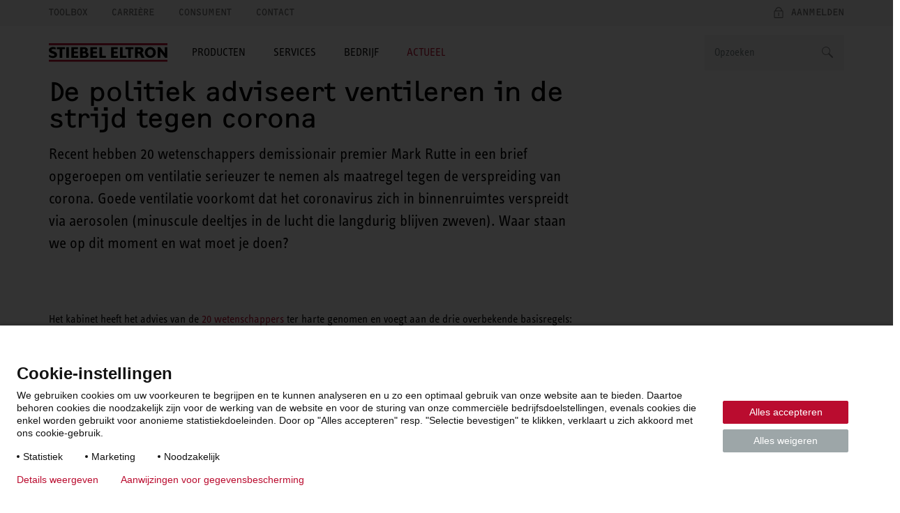

--- FILE ---
content_type: text/html; charset=UTF-8
request_url: https://www.stiebel-eltron.nl/nl/blog/articles/de-politiek-adviseert-ventileren-in-de-strijd-tegen-corona.html
body_size: 8336
content:
<!DOCTYPE html>
<!--[if lt IE 9 ]><html lang="nl" class="ie8 lt-ie9 lt-ie10 no-js "><![endif]-->
<!--[if IE 9 ]><html lang="nl" class="ie9 lt-ie10 no-js "><![endif]-->
<!--[if !(IE)]><!--><html lang="nl" class="no-js mandant0 ste-evo"><!--<![endif]-->
<head>
    <meta charset="utf-8">
    <meta http-equiv="X-UA-Compatible" content="IE=edge,chrome=1">
    <meta name="viewport" content="width=device-width, initial-scale=1">
    <meta name="format-detection" content="telephone=no">
    <script>
        if(document.documentMode&&document.cookie.match('ie-fallback')===null){window.location="/static/ste/ie-fallback_nl.html"}
    </script>
    <title>De politiek adviseert ventileren in de strijd tegen corona</title>
<meta name="robots" content="index, follow">
<meta name="description" content="">
<meta name="keywords" content="">
<link rel="canonical" href="https://www.stiebel-eltron.nl/nl/blog/articles/de-politiek-adviseert-ventileren-in-de-strijd-tegen-corona.html"/>
<meta property="og:type" content="Website">
<meta property="og:title" content="De politiek adviseert ventileren in de strijd tegen corona">
<meta property="og:url" content="https://www.stiebel-eltron.nl/nl/blog/articles/de-politiek-adviseert-ventileren-in-de-strijd-tegen-corona.html">
<meta property="og:description" content="">
<meta property="og:locale" content="nl_NL">

<link rel="preload" href="/apps/ste/docroot/fonts/ste_info/052b2d35-110d-437d-98e9-85547558722d.woff2" as="font" type="font/woff2" crossorigin>
        <link rel="preload" href="/apps/ste/docroot/fonts/ste_info/6191423b-8a16-4ba0-8a6f-33e69be9073c.woff2" as="font" type="font/woff2" crossorigin>
        <link rel="preload" href="/apps/ste/docroot/fonts/F2F_new/47afa150-919f-4024-9d78-d159e7d4baee.woff" as="font" type="font/woff" crossorigin>
        <link rel="preload" href="/apps/ste/docroot/fonts/ste_info/5a9f4a1e-bb12-46c0-821e-3782abe140ac.woff" as="font" type="font/woff" crossorigin>
        <link rel="preload" href="/apps/ste/docroot/fonts/ste_info/3f7c17a6-3f7e-4368-952d-8429e585e431.woff" as="font" type="font/woff" crossorigin>
    <link rel="preload" href="/apps/ste/docroot/images/single/logo-stiebel-eltron-red-black.svg" as="image">
<link rel="preload" href="/apps/ste/docroot/css/base-ste-evo.css?v=459" as="style">
        <link href="/apps/ste/docroot/css/base-ste-evo.css?v=459" rel="stylesheet">
        <link rel="preload" href="/apps/ste/docroot/css/blogentrypage-ste-evo.css?v=459" as="style">
            <link href="/apps/ste/docroot/css/blogentrypage-ste-evo.css?v=459" rel="stylesheet">
            <link rel="preload" href="/apps/ste/docroot/css/svg-ste-evo.css?v=459" as="style">
    <link href="/apps/ste/docroot/css/svg-ste-evo.css?v=459" rel="stylesheet">
<script type="text/javascript" src="/apps/ste/docroot/js/vendor/modernizr-custom.js" async></script>
<script>
    
    dataLayer = [{
        'pageCategory': 'Blog entry'
    }];
</script></head>
<body>
<!-- Piwik Tag Manager -->
<script type="text/javascript">
(function(window, document, dataLayerName, id) {
window[dataLayerName]=window[dataLayerName]||[],window[dataLayerName].push({start:(new Date).getTime(),event:"stg.start"});var scripts=document.getElementsByTagName('script')[0],tags=document.createElement('script');
function stgCreateCookie(a,b,c){var d="";if(c){var e=new Date;e.setTime(e.getTime()+24*c*60*60*1e3),d="; expires="+e.toUTCString()}document.cookie=a+"="+b+d+"; path=/"}
var isStgDebug=(window.location.href.match("stg_debug")||document.cookie.match("stg_debug"))&&!window.location.href.match("stg_disable_debug");stgCreateCookie("stg_debug",isStgDebug?1:"",isStgDebug?14:-1);
var qP=[];dataLayerName!=="dataLayer"&&qP.push("data_layer_name="+dataLayerName),isStgDebug&&qP.push("stg_debug");var qPString=qP.length>0?("?"+qP.join("&")):"";
tags.async=!0,tags.src="https://stiebel-eltron.containers.piwik.pro/"+id+".js"+qPString,scripts.parentNode.insertBefore(tags,scripts);
!function(a,n,i){a[n]=a[n]||{};for(var c=0;c<i.length;c++)!function(i){a[n][i]=a[n][i]||{},a[n][i].api=a[n][i].api||function(){var a=[].slice.call(arguments,0);"string"==typeof a[0]&&window[dataLayerName].push({event:n+"."+i+":"+a[0],parameters:[].slice.call(arguments,1)})}}(i[c])}(window,"ppms",["tm","cm"]);
})(window, document, 'dataLayer', '02ef3387-61d2-4727-9397-1c8a88a4b425');
</script>
<!-- end Piwik Tag Manager -->
<a name="top"></a>
<header class="site-header auto-init" data-module="modules/iframe-handler" data-always-on="false">
    <div class="site-header-top">
        <div class="container">
            <a class="logo visible-xs visible-sm" href="/nl/startpagina.html">
                            <img src="/apps/ste/docroot/images/single/logo-stiebel-eltron-red-black.svg" alt="STIEBEL ELTRON" width="120">
                        </a>
                    <nav class="meta-navi">
    <ul class="list-inline list-unstyled">
        <li><a href="/nl/services/tools.html" class="">Toolbox</a></li>
            <li><a href="/nl/bedrijf/carriere.html" class="">Carrière</a></li>
            <li><a href="https://duurzaam-warm.nl/" class="">Consument</a></li>
            <li><a href="/nl/formulier/contact/_jcr_content/contentPar/contactform.html" class=" ajax-popup-link" rel="nofollow">Contact</a></li>
            </ul>
</nav><div class="mobile-nav-wrapper">
    <span class="toggle-mobile-nav" data-toggle="nav__main"></span>
    <div class="login-container auto-init hidden" data-module="modules/login-related-content"
              data-options='{"contentUrl":"/nl/formulier/formulierpagina.accountflyout.html"}'>
            <span class="mobile-login-toggler toggle-mobile-login" data-content-url="/nl/formulier/aanmeldingsformulier/_jcr_content/contentPar/loginform.loginmobile.html"></span>
                    <a href="/nl/formulier/aanmeldingsformulier/_jcr_content/contentPar/loginform.html" class="ajax-popup-link login-toggler toggle-login" rel="nofollow"><span>Aanmelden</span></a>
                <div class="login-flyout visible-xs visible-sm"></div>
                </div>
    <a href="/nl/formulier/contact/_jcr_content/contentPar/contactform.html" class="ajax-popup-link" rel="nofollow"><span class="service  service-contact-mobile"></span></a>
    </div>
</div>
    </div>
    <div class="site-header-bottom container">
        <a class="logo hidden-xs hidden-sm" href="/nl/startpagina.html">
                        <img src="/apps/ste/docroot/images/single/logo-stiebel-eltron-red-black.svg" alt="STIEBEL ELTRON" width="170">
                    </a>
                <div class="search clearfix auto-init" id="headerSearch" data-module="modules/search-autosuggest"
             data-autosuggest-url="/nl/blog/articles/de-politiek-adviseert-ventileren-in-de-strijd-tegen-corona/_jcr_content/headersearch.autosuggest.html" data-options='{"autoSuggestPlaceholder":"Zoekvoorstellen"}'>
            <form id="fulltextSearchHeaderForm" class="autosuggest-header" method="get" autocomplete="off" action="/nl/zoekresultaten.html" accept-charset="UTF-8">
                <input type="hidden" name="_charset_" value="utf-8" />
                <div class="input-container">
                    <input class="search-input" name="search" type="text"
                           placeholder=Opzoeken />
                </div>

                <button type="submit" class="search-button"></button>
                <div class="search-button-link"></div>

            </form>
        </div>
    <nav id="nav__main" class="main-navi js-equal-flyout">
        <ul class="list-unstyled first-level">
            <li class=" has-submenu"
                           >
                <a href="#"><span>Producten</span></a>
                <div class="second-level-wrapper">
                    <a href="#" class="all-levels-back">Terug naar hoofdmenu</a>
                    <ul class="second-level ">
                        <li class="doorpage"><a href="#">Producten</a></li>

                        <li class=" has-submenu"
                                       >
                                <a href="/nl/producten/duurzame_energie.html" class="">Warmtepompen en ventilatie</a><div class="third-level-wrapper">
                                        <a href="#" class="all-levels-back">Terug naar hoofdmenu</a>
                                        <a href="#" class="third-level-back">Terug naar Producten</a>
                                        <ul class="third-level">
                                            <li class="doorpage">
                                                <a href="/nl/producten/duurzame_energie.html" class="">Warmtepompen en ventilatie</a></li>
                                            <li class=""
                                                        >
                                                    <a href="/nl/producten/duurzame_energie/warmtepomp.html" class="">Warmtepompen</a></li>
                                            <li class=""
                                                        >
                                                    <a href="/nl/producten/duurzame_energie/ventilatie.html" class="">Ventilatiesystemen</a></li>
                                            <li class=""
                                                        >
                                                    <a href="/nl/producten/duurzame_energie/systeemboiler.html" class="">Systeemboilers</a></li>
                                            <li class=""
                                                        >
                                                    <a href="/nl/producten/duurzame_energie/afleversets.html" class="">Afleversets</a></li>
                                            <li class=""
                                                        >
                                                    <a href="/nl/producten/duurzame_energie/regeling_energiemanagement.html" class="">Regeling / energiemanagement</a></li>
                                            </ul>
                                    </div>
                                </li>
                        <li class=" has-submenu"
                                       >
                                <a href="/nl/producten/warm_water.html" class="">Warm water</a><div class="third-level-wrapper">
                                        <a href="#" class="all-levels-back">Terug naar hoofdmenu</a>
                                        <a href="#" class="third-level-back">Terug naar Producten</a>
                                        <ul class="third-level">
                                            <li class="doorpage">
                                                <a href="/nl/producten/warm_water.html" class="">Warm water</a></li>
                                            <li class=""
                                                        >
                                                    <a href="/nl/producten/warm_water/doorstromers.html" class="">Doorstromer</a></li>
                                            <li class=""
                                                        >
                                                    <a href="/nl/producten/warm_water/kleine_boilers_wandboilersenstaandeboilers.html" class="">Kleine boilers, wandboilers en staande boilers</a></li>
                                            <li class=""
                                                        >
                                                    <a href="/nl/producten/warm_water/warmtepompboilers.html" class="">Warmtepompboilers</a></li>
                                            </ul>
                                    </div>
                                </li>
                        <li class=" has-submenu"
                                       >
                                <a href="/nl/producten/elektrische_verwarming.html" class="">Ruimteverwarming</a><div class="third-level-wrapper">
                                        <a href="#" class="all-levels-back">Terug naar hoofdmenu</a>
                                        <a href="#" class="third-level-back">Terug naar Producten</a>
                                        <ul class="third-level">
                                            <li class="doorpage">
                                                <a href="/nl/producten/elektrische_verwarming.html" class="">Ruimteverwarming</a></li>
                                            <li class=""
                                                        >
                                                    <a href="/nl/producten/elektrische_verwarming/elektrische_verwarmingstoestellen.html" class="">Elektrische verwarmingstoestellen</a></li>
                                            <li class=""
                                                        >
                                                    <a href="/nl/producten/elektrische_verwarming/accumulatieverwarming.html" class=""></a></li>
                                            </ul>
                                    </div>
                                </li>
                        <li class=" has-submenu"
                                       >
                                <a href="/nl/producten/informeren-plannen.html" class="">Informatie & engineering</a><div class="third-level-wrapper">
                                        <a href="#" class="all-levels-back">Terug naar hoofdmenu</a>
                                        <a href="#" class="third-level-back">Terug naar Producten</a>
                                        <ul class="third-level">
                                            <li class="doorpage">
                                                <a href="/nl/producten/informeren-plannen.html" class="">Informatie & engineering</a></li>
                                            <li class=""
                                                        >
                                                    <a href="/nl/producten/informeren-plannen/wpnext.html" class="">wpnext | warmtepompen van de volgende generatie</a></li>
                                            <li class=""
                                                        >
                                                    <a href="/nl/producten/informeren-plannen/solarwatt.html" class="">Warmtepompen & PV: ideale combinatie</a></li>
                                            <li class=""
                                                        >
                                                    <a href="/nl/producten/informeren-plannen/projectaanvragen.html" class="">Projectaanvragen</a></li>
                                            <li class=""
                                                        >
                                                    <a href="/nl/producten/informeren-plannen/bcrg-verklaringen.html" class="">Verklaringen</a></li>
                                            <li class=""
                                                        >
                                                    <a href="/nl/producten/informeren-plannen/grootvermogen.html" class="">Grootvermogen</a></li>
                                            <li class=""
                                                        >
                                                    <a href="/nl/producten/informeren-plannen/Referenties.html" class="">Referenties</a></li>
                                            </ul>
                                    </div>
                                </li>
                        <li class=" has-submenu"
                                       >
                                <a href="/nl/producten/Sets-van-STIEBEL-ELTRON.html" class="">Warmtepompsets</a><div class="third-level-wrapper">
                                        <a href="#" class="all-levels-back">Terug naar hoofdmenu</a>
                                        <a href="#" class="third-level-back">Terug naar Producten</a>
                                        <ul class="third-level">
                                            <li class="doorpage">
                                                <a href="/nl/producten/Sets-van-STIEBEL-ELTRON.html" class="">Warmtepompsets</a></li>
                                            <li class=""
                                                        >
                                                    <a href="/nl/producten/Sets-van-STIEBEL-ELTRON/N-Line.html" class="">Nieuwbouw</a></li>
                                            <li class=""
                                                        >
                                                    <a href="/nl/producten/Sets-van-STIEBEL-ELTRON/R-Line.html" class="">Renovatie en hybride</a></li>
                                            </ul>
                                    </div>
                                </li>
                        </ul>
                </div>
                </li>
            <li class=" has-submenu"
                           >
                <a href="#"><span>Services</span></a>
                <div class="second-level-wrapper">
                    <a href="#" class="all-levels-back">Terug naar hoofdmenu</a>
                    <ul class="second-level ">
                        <li class="doorpage"><a href="#">Services</a></li>

                        <li class=" has-submenu"
                                       >
                                <a href="/nl/services/tools-apps.html" class="">Tools & Apps</a><div class="third-level-wrapper">
                                        <a href="#" class="all-levels-back">Terug naar hoofdmenu</a>
                                        <a href="#" class="third-level-back">Terug naar Services</a>
                                        <ul class="third-level">
                                            <li class="doorpage">
                                                <a href="/nl/services/tools-apps.html" class="">Tools & Apps</a></li>
                                            <li class=""
                                                        >
                                                    <a href="/nl/services/tools-apps/warmtepomp-serviceapp.html" class="">Warmtepomp ServiceApp</a></li>
                                            <li class=""
                                                        >
                                                    <a href="/nl/services/tools-apps/servicewelt.html" class="">SERVICEWELT</a></li>
                                            <li class=""
                                                        >
                                                    <a href="/nl/services/tools-apps/mystiebel-app.html" class="">MyStiebel App</a></li>
                                            <li class=""
                                                        >
                                                    <a href="/nl/services/tools-apps/dhe-connect-app.html" class="">DHE Connect App</a></li>
                                            <li class=""
                                                        >
                                                    <a href="/nl/services/tools-apps/modbus.html" class="">Modbus</a></li>
                                            </ul>
                                    </div>
                                </li>
                        <li class=" has-submenu"
                                       >
                                <a href="/nl/services/klantenservice.html" class="">Klantenservice</a><div class="third-level-wrapper">
                                        <a href="#" class="all-levels-back">Terug naar hoofdmenu</a>
                                        <a href="#" class="third-level-back">Terug naar Services</a>
                                        <ul class="third-level">
                                            <li class="doorpage">
                                                <a href="/nl/services/klantenservice.html" class="">Klantenservice</a></li>
                                            <li class=""
                                                        >
                                                    <a href="/nl/services/klantenservice/help-videos.html" class="">Hulp bij instellingen en apparaatfouten</a></li>
                                            <li class=""
                                                        >
                                                    <a href="/nl/services/klantenservice/Meldingenlijst_storingscodes.html" class="">Meldingenlijst & storingscodes</a></li>
                                            <li class=""
                                                        >
                                                    <a href="/nl/services/klantenservice/serviceopdracht.html" class="">Serviceopdracht</a></li>
                                            <li class=""
                                                        >
                                                    <a href="/nl/services/klantenservice/Ingebruikname-opdracht.html" class="">Ingebruikname opdracht</a></li>
                                            <li class=""
                                                        >
                                                    <a href="/nl/services/klantenservice/product_registratie.html" class="">Productregistratie</a></li>
                                            <li class=""
                                                        >
                                                    <a href="/nl/services/klantenservice/Retour-aanvraag.html" class="">Retouraanvraag </a></li>
                                            <li class=""
                                                        >
                                                    <a href="/nl/services/klantenservice/spareparts-catalogus.html" class="">Spare parts catalogus</a></li>
                                            <li class=""
                                                        >
                                                    <a href="/nl/services/klantenservice/servicepartners.html" class="">Servicepartners</a></li>
                                            </ul>
                                    </div>
                                </li>
                        <li class=""
                                       >
                                <a href="/nl/services/downloads.html" class="">Downloads</a></li>
                        <li class=""
                                       >
                                <a href="/nl/services/FAQ.html" class="">FAQ</a></li>
                        <li class=""
                                       >
                                <a href="/nl/services/trainingen.html" class="">Trainingen</a></li>
                        <li class=" has-submenu"
                                       >
                                <a href="/nl/services/partnerprogramma.html" class="">Partnerprogramma</a><div class="third-level-wrapper">
                                        <a href="#" class="all-levels-back">Terug naar hoofdmenu</a>
                                        <a href="#" class="third-level-back">Terug naar Services</a>
                                        <ul class="third-level">
                                            <li class="doorpage">
                                                <a href="/nl/services/partnerprogramma.html" class="">Partnerprogramma</a></li>
                                            <li class=""
                                                        >
                                                    <a href="/nl/services/partnerprogramma/voordelen-partnerprogramma.html" class="">Partnervoordelen</a></li>
                                            </ul>
                                    </div>
                                </li>
                        </ul>
                </div>
                </li>
            <li class=" has-submenu"
                           >
                <a href="#"><span>Bedrijf</span></a>
                <div class="second-level-wrapper">
                    <a href="#" class="all-levels-back">Terug naar hoofdmenu</a>
                    <ul class="second-level ">
                        <li class="doorpage"><a href="#">Bedrijf</a></li>

                        <li class=" has-submenu"
                                       >
                                <a href="/nl/bedrijf/over-stiebel-eltron.html" class="">Over STIEBEL ELTRON</a><div class="third-level-wrapper">
                                        <a href="#" class="all-levels-back">Terug naar hoofdmenu</a>
                                        <a href="#" class="third-level-back">Terug naar Bedrijf</a>
                                        <ul class="third-level">
                                            <li class="doorpage">
                                                <a href="/nl/bedrijf/over-stiebel-eltron.html" class="">Over STIEBEL ELTRON</a></li>
                                            <li class=""
                                                        >
                                                    <a href="/nl/bedrijf/over-stiebel-eltron/groep-stiebel-eltron.html" class="">STIEBEL ELTRON Groep</a></li>
                                            <li class=""
                                                        >
                                                    <a href="/nl/bedrijf/over-stiebel-eltron/geschiedenis.html" class="">Geschiedenis</a></li>
                                            <li class=""
                                                        >
                                                    <a href="/nl/bedrijf/over-stiebel-eltron/vestigingen.html" class="">Vestigingen </a></li>
                                            <li class=""
                                                        >
                                                    <a href="/nl/bedrijf/over-stiebel-eltron/energy-campus.html" class="">Energy Campus</a></li>
                                            <li class=""
                                                        >
                                                    <a href="/nl/bedrijf/over-stiebel-eltron/Duurzaamheid.html" class="">Duurzaamheid</a></li>
                                            <li class=""
                                                        >
                                                    <a href="/nl/bedrijf/over-stiebel-eltron/managementsystemen.html" class="">ISO-certificeringen</a></li>
                                            </ul>
                                    </div>
                                </li>
                        <li class=" has-submenu"
                                       >
                                <a href="/nl/bedrijf/carriere.html" class="">Carrière</a><div class="third-level-wrapper">
                                        <a href="#" class="all-levels-back">Terug naar hoofdmenu</a>
                                        <a href="#" class="third-level-back">Terug naar Bedrijf</a>
                                        <ul class="third-level">
                                            <li class="doorpage">
                                                <a href="/nl/bedrijf/carriere.html" class="">Carrière</a></li>
                                            <li class=""
                                                        >
                                                    <a href="/nl/bedrijf/carriere/vacatures.html" class="">Vacatures</a></li>
                                            <li class=""
                                                        >
                                                    <a href="/nl/bedrijf/carriere/werken-bij-stiebel-eltron.html" class="">Werken bij STIEBEL ELTRON</a></li>
                                            <li class=""
                                                        >
                                                    <a href="/nl/bedrijf/carriere/servicetechnicus.html" class="">Servicetechnicus</a></li>
                                            <li class=""
                                                        >
                                                    <a href="/nl/bedrijf/carriere/studenten.html" class="">Studenten</a></li>
                                            <li class=""
                                                        >
                                                    <a href="/nl/bedrijf/carriere/onze-waarden.html" class="">Onze waarden</a></li>
                                            </ul>
                                    </div>
                                </li>
                        <li class=" has-submenu"
                                       >
                                <a href="/nl/bedrijf/contact.html" class="">Contact</a><div class="third-level-wrapper">
                                        <a href="#" class="all-levels-back">Terug naar hoofdmenu</a>
                                        <a href="#" class="third-level-back">Terug naar Bedrijf</a>
                                        <ul class="third-level">
                                            <li class="doorpage">
                                                <a href="/nl/bedrijf/contact.html" class="">Contact</a></li>
                                            <li class=""
                                                        >
                                                    <a href="/nl/bedrijf/contact/Offerte-aanvragen.html" class="">Offerte aanvragen</a></li>
                                            <li class=""
                                                        >
                                                    <a href="/nl/bedrijf/contact/Servicedienst.html" class="">Service- en storingsdienst </a></li>
                                            <li class=""
                                                        >
                                                    <a href="/nl/bedrijf/contact/binnendienst.html" class="">Binnendienst</a></li>
                                            <li class=""
                                                        >
                                                    <a href="/nl/bedrijf/contact/buitendienst.html" class="">Buitendienst</a></li>
                                            </ul>
                                    </div>
                                </li>
                        <li class=" has-submenu"
                                       >
                                <a href="/nl/bedrijf/Compliance.html" class="">Compliance & Voorwaarden</a><div class="third-level-wrapper">
                                        <a href="#" class="all-levels-back">Terug naar hoofdmenu</a>
                                        <a href="#" class="third-level-back">Terug naar Bedrijf</a>
                                        <ul class="third-level">
                                            <li class="doorpage">
                                                <a href="/nl/bedrijf/Compliance.html" class="">Compliance & Voorwaarden</a></li>
                                            <li class=""
                                                        >
                                                    <a href="/nl/bedrijf/Compliance/code-of-conduct.html" class="">Gedragscode</a></li>
                                            <li class=""
                                                        >
                                                    <a href="/nl/bedrijf/Compliance/whistleblower-system.html" class="">Klokkenluiderssysteem</a></li>
                                            <li class=""
                                                        >
                                                    <a href="/nl/bedrijf/Compliance/human-rights-kodex.html" class="">Mensenrechten</a></li>
                                            <li class=""
                                                        >
                                                    <a href="/nl/bedrijf/Compliance/AlgemeneVoorwaarden.html" class="">Algemene voorwaarden</a></li>
                                            </ul>
                                    </div>
                                </li>
                        </ul>
                </div>
                </li>
            <li class="active has-submenu"
                           >
                <a href="#"><span>Actueel</span></a>
                <div class="second-level-wrapper">
                    <a href="#" class="all-levels-back">Terug naar hoofdmenu</a>
                    <ul class="second-level ">
                        <li class="doorpage"><a href="#">Actueel</a></li>

                        <li class="active"
                                       >
                                <a href="/nl/blog/articles.html" class="">Artikelen</a></li>
                        </ul>
                </div>
                </li>
            </ul>
    </nav>
    </div>
</header>
<script type="application/ld+json">
    {
        "@context" : "http://schema.org",
        "@type" : "Article",
        "name" : "De politiek adviseert ventileren in de strijd tegen corona",
        "image" : "",
        "articleSection" : [
                                    "Het kabinet heeft het advies van de 20 wetenschappers ter harte genomen en voegt aan de drie overbekende basisregels: 1,5 meter afstand, handen wassen en testen/thuisblijven bij klachten een vierde basisregel toe namelijk ventilatie. Het gaat om frisse lucht.
Waarom is ventilatie zo belangrijk? 
Het is belangrijk om de lucht in een woning te verversen door middel van de juiste ventilatie. Het komt weleens voor dat het luchten van een woning verward wordt met ventileren. Dit is niet hetzelfde. Even deuren en ramen openzetten is luchten. Het gaat er juist om dat een woning 24 uur per dag een verse luchtstroom krijgt en dat de ongezonde stoffen die zich in de woning bevinden worden afgevoerd.  Ventilatie zorgt ervoor dat in de ruimten waar mensen zich bevinden, vervuilde binnenlucht vervangen wordt door verse buitenlucht. Om deze luchtverversing te creëren, moet er een luchtstroom tot stand worden gebracht door drukverschillen tussen binnen en buiten. Dit kan op een natuurlijke manier, door wind en thermische trek. Ook kan een luchtstroom mechanisch op gang worden gebracht door een elektrisch aangedreven ventilatiesysteem. STIEBEL ELTRON gebruikt hiervoor de LWZ. Het all-in-one toestel. 
Wat heeft dit te maken met het coronavirus
Het coronavirus lijkt zich vooral te verspreiden bij nauw contact via grotere druppeltjes die vrijkomen bij praten, hoesten, en zingen. Daarnaast verspreidt het coronavirus zich via aerosolen, minuscule deeltjes in de lucht die langdurig blijven zweven. Als je zorgt voor de juiste ventilatie verklein je de kans om besmet te worden met het coronavirus. 
Thuiswerken en ventileren
Door het thuiswerken spenderen mensen 90% van hun tijd binnen. Wist jij dat de concentratie van verontreinigende stoffen binnen vaak hoger is dan buiten? Zeker in deze tijd is het essentieel om aandacht te besten aan ventileren om te zorgen voor een  gezond én comfortabel binnenklimaat.
Tips om te ventileren en om verspreiding van corona te voorkomen.
1. Laat de roosters van je ramen altijd open staan. Hierdoor zorg de 24 uur per dag voor verse lucht in je woning.
2. Zet de ventilatie in de juiste stand als je thuis bent. En zet de ventilatie hoger als je aan het koken of douchen bent. Ben je met meerdere personen in een ruimte zet de ventilatie dan ook een stand hoger. 
3. Zorg dat je vocht afvoert. Als het vocht nergens naartoe kan krijg je condensatie op ramen en muren. Dit kan leiden tot schimmel en vochtplekken. Dit is niet goed voor je gezondheid. 
Politiek en ventileren
Het kabinet adviseert om goed te ventileren. Ze zijn alleen erg onduidelijk wat zij er mee bedoelen. En wat er nu wel en niet verwacht wordt van ventilatie. Ook wij van STIEBEL ELTRON lichten het kabinet graag toe waarom ventilatie belangrijk is en waar mensen rekening mee moeten houden. Een van de producten die goed toe te passen is, is onze LWZ. 
De LWZ. Het all-in-one-toestel 
Bij de LWZ Premium zijn verwarmen, koelen, warm tapwater-bereiding en ventilatie geïntegreerd in een unit. Alle onderdelen zijn optimaal op elkaar afgestemd en benodigde ruimte voor de unit is beperkt. Door zijn grote mate van integratie zijn de installatietijden kort en de faalkosten tijdens de installatie zeer laag. Dit maakt de LWZ behalve voor de luxere bouw ook geschikt voor conceptmatige bouw. 
Meer weten over onze warmtepompen of andere producten? Neem contact op met onze technische adviseurs. 
 
"
                            ],
        "url" : "https://www.stiebel-eltron.nl/content/ste/nl/nl/blog/articles/de-politiek-adviseert-ventileren-in-de-strijd-tegen-corona.html"
    }
</script>
<section class="main-content clearfix">
    <div class="content-page container">
        <div class="col-md-8-1 column-content">
                <div class="contentPar parsys"><div class="introtext section"><section id="com.stiebeleltron.core.models.content.ComponentId@71d92fd" class="module container intro-text">
    <div class="col-md-10-2">
        <p class="intro-text__headline h1">De politiek adviseert ventileren in de strijd tegen corona</p><p class="intro-text__content">Recent hebben 20 wetenschappers demissionair premier Mark Rutte in een brief opgeroepen om ventilatie serieuzer te nemen als maatregel tegen de verspreiding van corona. Goede ventilatie voorkomt dat het coronavirus zich in binnenruimtes verspreidt via aerosolen (minuscule deeltjes in de lucht die langdurig blijven zweven). Waar staan we op dit moment en wat moet je doen?</p>
        </div>
</section>
</div>
<div class="textimageblock section"><div id="" class="content-image-text image-left clearfix">
    <p>Het kabinet heeft het advies van de <a href="https://nos.nl/nieuwsuur/artikel/2389147-vervang-icoontje-handen-wassen-door-goed-ventileren" target="_blank">20 wetenschappers</a> ter harte genomen en voegt aan de drie overbekende basisregels: 1,5 meter afstand, handen wassen en testen/thuisblijven bij klachten een <a href="https://nos.nl/artikel/2389307-thuiswerkadvies-weer-terug-kabinet-maakt-ventileren-vierde-basisregel" target="_blank">vierde basisregel</a> toe namelijk ventilatie. Het gaat om frisse lucht.</p>
<p><b>Waarom is ventilatie zo belangrijk?&nbsp;</b></p>
<p>Het is belangrijk om de lucht in een woning te verversen door middel van de juiste ventilatie. Het komt weleens voor dat het luchten van een woning verward wordt met ventileren. Dit is niet hetzelfde. Even deuren en ramen openzetten is luchten. Het gaat er juist om dat een woning 24 uur per dag een verse luchtstroom krijgt en dat de ongezonde stoffen die zich in de woning bevinden worden afgevoerd.&nbsp; Ventilatie zorgt ervoor dat in de ruimten waar mensen zich bevinden, vervuilde binnenlucht vervangen wordt door verse buitenlucht. Om deze luchtverversing te creëren, moet er een luchtstroom tot stand worden gebracht door drukverschillen tussen binnen en buiten. Dit kan op een natuurlijke manier, door wind en thermische trek. Ook kan een luchtstroom mechanisch op gang worden gebracht door een elektrisch aangedreven ventilatiesysteem. STIEBEL ELTRON gebruikt hiervoor de <a href="https://www.stiebel-eltron.nl/nl/producten/informeren-plannen/Spotlight/spotlight-lwz.html" target="_blank">LWZ</a>. Het all-in-one toestel.&nbsp;</p>
<p><b>Wat heeft dit te maken met het coronavirus</b></p>
<p>Het coronavirus lijkt zich vooral te verspreiden bij nauw contact via grotere druppeltjes die vrijkomen bij praten, hoesten, en zingen. Daarnaast verspreidt het coronavirus zich via aerosolen, minuscule deeltjes in de lucht die langdurig blijven zweven. Als je zorgt voor de juiste ventilatie verklein je de kans om besmet te worden met het coronavirus.&nbsp;</p>
<p><b>Thuiswerken en ventileren</b></p>
<p>Door het thuiswerken spenderen mensen 90% van hun tijd binnen. Wist jij dat de concentratie van verontreinigende stoffen binnen vaak hoger is dan buiten? Zeker in deze tijd is het essentieel om aandacht te besten aan ventileren om te zorgen voor een&nbsp; gezond én comfortabel binnenklimaat.</p>
<p><b>Tips om te ventileren en om verspreiding van corona te voorkomen.</b></p>
<p>1. Laat de roosters van je ramen altijd open staan. Hierdoor zorg de 24 uur per dag voor verse lucht in je woning.</p>
<p>2. Zet de ventilatie in de juiste stand als je thuis bent. En zet de ventilatie hoger als je aan het koken of douchen bent. Ben je met meerdere personen in een ruimte zet de ventilatie dan ook een stand hoger.&nbsp;</p>
<p>3. Zorg dat je vocht afvoert. Als het vocht nergens naartoe kan krijg je condensatie op ramen en muren. Dit kan leiden tot schimmel en vochtplekken. Dit is niet goed voor je gezondheid.&nbsp;</p>
<p><b>Politiek en ventileren</b></p>
<p>Het kabinet adviseert om goed te ventileren. Ze zijn alleen erg onduidelijk wat zij er mee bedoelen. En wat er nu wel en niet verwacht wordt van ventilatie. Ook wij van STIEBEL ELTRON lichten het kabinet graag toe waarom ventilatie belangrijk is en waar mensen rekening mee moeten houden. Een van de producten die goed toe te passen is, is onze LWZ.&nbsp;</p>
<p><b>De LWZ. Het all-in-one-toestel&nbsp;</b></p>
<p>Bij de <a href="/nl/producten/duurzame_energie/ventilatie/centraal/lwz-hkwl-premium/lwz-05-1-premium-hkwl-230.html" target="_blank">LWZ Premium</a>&nbsp;zijn verwarmen, koelen, warm tapwater-bereiding en ventilatie geïntegreerd in een unit. Alle onderdelen zijn optimaal op elkaar afgestemd en benodigde ruimte voor de unit is beperkt. Door zijn grote mate van integratie zijn de installatietijden kort en de faalkosten tijdens de installatie zeer laag. Dit maakt de LWZ behalve voor de luxere bouw ook geschikt voor conceptmatige bouw.&nbsp;</p>
<p>Meer weten over onze warmtepompen of andere producten? <a href="https://www.stiebel-eltron.nl/nl/bedrijf/contact/buitendienst.html?" target="_blank">Neem contact</a> op met onze technische adviseurs.&nbsp;</p>
<p>&nbsp;</p>
</div></div>

</div>
</div>
        <div class="col-md-4-9 sidebar-content">
                <div class="teaserIpar iparsys parsys"><div class="section"><div class="new"></div>
</div><div class="iparys_inherited"><div class="teaserIpar iparsys parsys"></div>
</div>
</div>
</div>
        </div>
</section>
<footer class="site-footer">
                <a href="#top" class="totop">to top</a>
<div class="footerTopIPar iparsys parsys"><div class="section"><div class="new"></div>
</div><div class="iparys_inherited"><div class="footerTopIPar iparsys parsys"><div class="footertop section"><div class="footer-top container">
            <div class="footer-contact">
                <h3 class="h2 footer-contact__headline">Onze experts staan voor jou klaar</h3>
                <div class="flex-row center-sm">
                    <div class="flex-col-sm-4 footer-contact__item">
                            <div class="footeritem"><a href="tel:0736230000" class="footer-contact__inner ">
                    <span class="footer-contact__icon icon-phone-red"></span>
                    <div class="footer-contact__content">
                        <span>BEL ONS</span>
                        <span>073-6230000</span>
                        </div>
                </a>
            </div>
</div>
                    <div class="flex-col-sm-4 footer-contact__item">
                            <div class="footeritem_77844611 footeritem"><a href="/nl/formulier/contact/_jcr_content/contentPar/contactform.html" class="footer-contact__inner ajax-popup-link contact-link" rel="nofollow">
                    <span class="footer-contact__icon icon-mail-red"></span>
                    <div class="footer-contact__content">
                        <span>MAIL ONS</span>
                        <span>Contactformulier</span>
                        </div>
                </a>
            </div>
</div>
                    </div>
            </div>
        </div>
    </div>
</div>
</div>
</div>
<div class="footerMediumIPar iparsys parsys"><div class="section"><div class="new"></div>
</div><div class="iparys_inherited"><div class="footerMediumIPar iparsys parsys"></div>
</div>
</div>
<div class="footer__share">
    <div class="h6">Deel deze pagina</div>
        <a class="action-icon action-linkedin" target="_blank" title="LinkedIn" href="https://www.linkedin.com/shareArticle?mini=true&url=https%3a%2f%2fwww.stiebel-eltron.nl%2fnl%2fblog%2farticles%2fde-politiek-adviseert-ventileren-in-de-strijd-tegen-corona.html&title=De%20politiek%20adviseert%20ventileren%20in%20de%20strijd%20tegen%20corona"><span>LinkedIn</span></a>
<a class="action-icon action-facebook" target="_blank" title="Facebook" href="http://www.facebook.com/sharer/sharer.php?u=https%3a%2f%2fwww.stiebel-eltron.nl%2fnl%2fblog%2farticles%2fde-politiek-adviseert-ventileren-in-de-strijd-tegen-corona.html"><span>Facebook</span></a>
<a class="action-icon action-twitter" target="_blank" title="X" href="https://x.com/intent/post?url=https%3a%2f%2fwww.stiebel-eltron.nl%2fnl%2fblog%2farticles%2fde-politiek-adviseert-ventileren-in-de-strijd-tegen-corona.html"><span>X</span></a>
</div><div class="footerIPar iparsys parsys"><div class="section"><div class="new"></div>
</div><div class="iparys_inherited"><div class="footerIPar iparsys parsys"></div>
</div>
</div>
<div class="footer-middle">
            <div class="footerPartnerIPar iparsys parsys"><div class="section"><div class="new"></div>
</div><div class="iparys_inherited"><div class="footerPartnerIPar iparsys parsys"><div class="partnersearchteaser section"><div class="quote-teaser quote-teaser__partner-search">
        <div class="flex-row center-md">
            <div class="flex-col-md-7 flex-col-lg-6 flex-col-xl-5">
                <div class="quote-teaser__inner">
                    <div class="quote-teaser__visual">
                        <div class="image responsiveimage parbase"><div class="imagebox imagebox--square"><div class="lazyloading-image loading-animation"  data-src="/content/dam/ste/de/evo/home/200x200-stiebel-eltron-fachpartner-suche.jpg" data-srcset="/content/dam/ste/de/evo/home/200x200-stiebel-eltron-fachpartner-suche.jpg 479w,/content/dam/ste/de/evo/home/200x200-stiebel-eltron-fachpartner-suche.jpg 767w,/content/dam/ste/de/evo/home/200x200-stiebel-eltron-fachpartner-suche.jpg 1023w,/content/dam/ste/de/evo/home/200x200-stiebel-eltron-fachpartner-suche.jpg 1279w"
                         data-alt="Vind een STIEBEL ELTRON adviseur" data-class="img-responsive">
                </div>
                </div></div>
</div>
                    <div class="quote-teaser__content">
                        <div class="quote-teaser__title">Zoek een adviseur in jouw regio</div>
                        <p class="quote-teaser__text">Op zoek naar projectondersteuning of vragen over warmtepompen of boilers? Neem contact op met een van onze adviseurs.</p>
                        <form method="GET" action="/nl/bedrijf/contact/buitendienst.html" class="search-form">
                            <input type="text" title="Eerste 2 cijfers postcode" placeholder="Eerste 2 cijfers postcode" name="zip" class="search-input">
                            <button type="submit" class="search-button"></button>
                        </form>
                    </div>
                </div>
            </div>
        </div>
    </div>
    </div>
</div>
</div>
</div>
</div>
    <div class="footer-bottom">
    <ul class="footer-bottom__links">
        <li>
                    <a href="/nl/wettelijke-informatie.html" class="">Wettelijke informatie</a></li>
            <li>
                    <a href="/nl/privacyverklaring.html" class="">Privacyverklaring</a></li>
            <li>
                    <a href="/nl/bedrijf/Compliance/AlgemeneVoorwaarden.html" class="">Algemene Voorwaarden</a></li>
            </ul>
    <div class="footer-bottom__social-links">
        <a class="action-icon action-linkedin action-follow" target="_blank" href="https://www.linkedin.com/company/stiebel-eltron-nederland-bv/" title="LinkedIn"><span>LinkedIn</span></a>

<a class="action-icon action-facebook action-follow" target="_blank" href="https://www.facebook.com/stiebeleltronnederland" title="Facebook"><span>Facebook</span></a>

<a class="action-icon action-twitter action-follow" target="_blank" href="https://twitter.com/stiebeleltronnl" title="X"><span>X</span></a>

<a class="action-icon action-youtube action-follow" target="_blank" href="https://www.youtube.com/@stiebeleltronnederland" title="YouTube"><span>YouTube</span></a>

<a class="action-icon action-instagram action-follow" target="_blank" href="https://www.instagram.com/stiebeleltronnederland/" title="Instagram"><span>Instagram</span></a>

</div>

    <div class="footer-bottom__copy">
        <span>&copy; 2026 - STIEBEL ELTRON GmbH & Co. KG (DE)</span>
    </div>
</div></footer>
        <script>
    var imagesDir = '/apps/ste/docroot/images';
    var alUrl = '/content/ste/nl/nl/blog/articles/de-politiek-adviseert-ventileren-in-de-strijd-tegen-corona.alrq.html?t';  </script>
<script>var requirejs = { urlArgs: 'v=459' };</script>
<script type="text/javascript" data-main="/apps/ste/docroot/js/app/main" data-revision="459" src="/etc/designs/ste/clientlibs/js-libs/require.js?v=459" async></script>
<script type="text/javascript" data-main="/apps/ste/docroot/js/app/main" data-revision="459" src="/apps/ste/docroot/js/vendor/iframeResizer.contentWindow.js?v=459" async></script>
</body></html>

--- FILE ---
content_type: image/svg+xml
request_url: https://www.stiebel-eltron.nl/apps/ste/docroot/images/single/logo-stiebel-eltron-red-black.svg
body_size: 1323
content:
<svg xmlns="http://www.w3.org/2000/svg" viewBox="0 0 295.65 47.56"><defs><style>.cls-1{fill:#ba0c2f;}</style></defs><g id="Ebene_2" data-name="Ebene 2"><g id="Ebene_1-2" data-name="Ebene 1"><rect class="cls-1" width="295.65" height="5.07"/><rect class="cls-1" y="42.49" width="295.65" height="5.07"/><polygon points="120.53 32.33 110.16 32.33 110.16 25.88 119.49 25.88 119.49 20.82 110.16 20.82 110.16 15.19 120.18 15.19 120.18 10.14 103.64 10.14 103.64 37.39 120.53 37.39 120.53 32.33"/><polygon points="295.34 10.15 289.17 10.15 289.17 26.01 289.17 26.17 289.13 26.17 289.06 26.01 277.16 10.15 271.4 10.15 271.4 37.4 277.69 37.4 277.69 20.82 277.69 20.55 277.74 20.55 277.88 20.82 289.99 37.4 295.34 37.4 295.34 10.15"/><path d="M253,9.74a13.53,13.53,0,0,0-13.77,13.88c0,7.87,5.89,14.05,13.6,14.05H253a13.74,13.74,0,0,0,13.76-14A13.67,13.67,0,0,0,253,9.74m0,22.39c-4.17,0-7-3.3-7-8.37s2.72-8.33,7-8.33c4.13,0,7,3.29,7,8.48,0,4.78-3,8.22-7,8.22"/><polygon points="142.26 32.33 132.72 32.33 132.72 10.14 126.2 10.14 126.2 37.39 142.26 37.39 142.26 32.33"/><polygon points="172.09 32.33 161.72 32.33 161.72 25.88 171.05 25.88 171.05 20.82 161.72 20.82 161.72 15.19 171.74 15.19 171.74 10.14 155.2 10.14 155.2 37.39 172.09 37.39 172.09 32.33"/><polygon points="193.6 32.33 184.07 32.33 184.07 10.14 177.55 10.14 177.55 37.39 193.6 37.39 193.6 32.33"/><path d="M93.74,22.44A6.09,6.09,0,0,0,97.19,17a6.66,6.66,0,0,0-4.92-6.25,13.31,13.31,0,0,0-3.8-.58H77.87V37.39l10.6.14h.83a21.15,21.15,0,0,0,3.58-.29A7.41,7.41,0,0,0,96,36a7.76,7.76,0,0,0,3.08-6.48c0-3.51-1.76-5.9-5.33-7.08m-9.33-7.38h2.38a7.29,7.29,0,0,1,1.68.12A2.61,2.61,0,0,1,90.8,18a2.65,2.65,0,0,1-2.33,2.82,14.33,14.33,0,0,1-1.81.15H84.41Zm4.06,17.51H84.41V25.88h4.06c2.91.16,4.08,1.2,4.08,3.36s-1.26,3.18-4.08,3.33"/><polygon points="73.07 32.33 62.7 32.33 62.7 25.88 72.03 25.88 72.03 20.82 62.7 20.82 62.7 15.19 72.72 15.19 72.72 10.14 56.19 10.14 56.19 37.39 73.07 37.39 73.07 32.33"/><polygon points="50.18 10.14 43.66 10.14 43.6 37.39 50.18 37.39 50.18 10.14"/><polygon points="19.94 10.14 19.94 15.19 26.83 15.19 26.83 37.39 33.35 37.39 33.35 15.19 40.24 15.19 40.24 10.14 19.94 10.14"/><polygon points="190.77 10.14 190.77 15.19 197.66 15.19 197.66 37.39 204.18 37.39 204.18 15.19 211.07 15.19 211.07 10.14 190.77 10.14"/><path d="M225.1,10.14c4,0,5.43.29,7.19,1.36A7.89,7.89,0,0,1,235.82,18a7,7,0,0,1-2.33,5.23,8.44,8.44,0,0,1-2.35,1.42c1.45.73,2.64,2.29,3.92,5.12l1.07,2.31.75,1.54.81,1.82.75,1.52.2.44h-7.5l-.18-.26-.5-1.12-.5-1.26L229.17,33l-1.06-2.3c-1.05-2.35-2.35-4-3.62-4.39a6.37,6.37,0,0,0-2-.15h-1V37.39H215V10.14Zm-3.56,11.18h3.34l.81,0a3,3,0,0,0,3.21-3c0-2.16-1.45-3.12-3.93-3.12h-3.43Z"/><path d="M20.55,29.13h0a6.74,6.74,0,0,0-.95-3.38c-1.06-2-3.25-3.46-6.53-4.64L11,20.39c-3.1-1-4.43-2.1-4.43-3.28,0-1.46,1.82-2.08,4.15-2.23a16.79,16.79,0,0,1,6.39.87v-5a25,25,0,0,0-7-.84c-5.91,0-10,2.84-10,7.64a7.26,7.26,0,0,0,1.62,5,12.76,12.76,0,0,0,2.57,2,29.26,29.26,0,0,0,4.36,1.89l1.81.6c2,.66,2.6,1.17,3.1,1.87h0a2.33,2.33,0,0,1,.36,1.4c0,1.46-1.54,2.36-4.22,2.36a12.53,12.53,0,0,1-5-1A25.18,25.18,0,0,1,.24,29.23v5.92a10.08,10.08,0,0,0,2.44,1.16A19,19,0,0,0,9.9,37.82c6.4,0,10.68-3.27,10.68-8.15C20.58,29.51,20.55,29.32,20.55,29.13Z"/></g></g></svg>